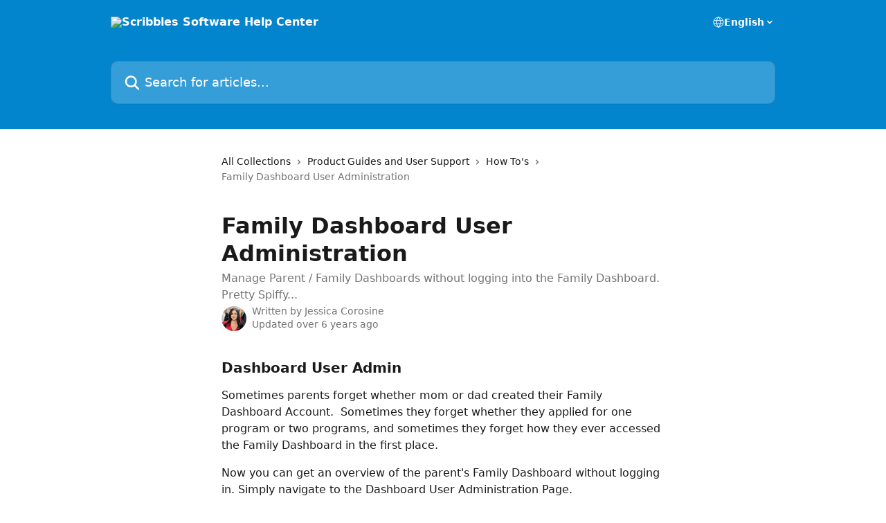

--- FILE ---
content_type: text/html; charset=utf-8
request_url: https://whatsnew.scribsoft.com/en/articles/2715598-family-dashboard-user-administration
body_size: 13981
content:
<!DOCTYPE html><html lang="en"><head><meta charSet="utf-8" data-next-head=""/><title data-next-head="">Family Dashboard User Administration | Scribbles Software Help Center</title><meta property="og:title" content="Family Dashboard User Administration | Scribbles Software Help Center" data-next-head=""/><meta name="twitter:title" content="Family Dashboard User Administration | Scribbles Software Help Center" data-next-head=""/><meta property="og:description" content="Manage Parent / Family Dashboards without logging into the Family Dashboard.   Pretty Spiffy..." data-next-head=""/><meta name="twitter:description" content="Manage Parent / Family Dashboards without logging into the Family Dashboard.   Pretty Spiffy..." data-next-head=""/><meta name="description" content="Manage Parent / Family Dashboards without logging into the Family Dashboard.   Pretty Spiffy..." data-next-head=""/><meta property="og:type" content="article" data-next-head=""/><meta name="robots" content="all" data-next-head=""/><meta name="viewport" content="width=device-width, initial-scale=1" data-next-head=""/><link href="https://static.intercomassets.com/assets/educate/educate-favicon-64x64-at-2x-52016a3500a250d0b118c0a04ddd13b1a7364a27759483536dd1940bccdefc20.png" rel="icon" data-next-head=""/><link rel="canonical" href="https://whatsnew.scribsoft.com/en/articles/2715598-family-dashboard-user-administration" data-next-head=""/><link rel="alternate" href="https://whatsnew.scribsoft.com/en/articles/2715598-family-dashboard-user-administration" hrefLang="en" data-next-head=""/><link rel="alternate" href="https://whatsnew.scribsoft.com/en/articles/2715598-family-dashboard-user-administration" hrefLang="x-default" data-next-head=""/><link nonce="11MUp0ALv9x6E7BA26TUe3jPXZOeX2uZLkF64unOmAs=" rel="preload" href="https://static.intercomassets.com/_next/static/css/3141721a1e975790.css" as="style"/><link nonce="11MUp0ALv9x6E7BA26TUe3jPXZOeX2uZLkF64unOmAs=" rel="stylesheet" href="https://static.intercomassets.com/_next/static/css/3141721a1e975790.css" data-n-g=""/><noscript data-n-css="11MUp0ALv9x6E7BA26TUe3jPXZOeX2uZLkF64unOmAs="></noscript><script defer="" nonce="11MUp0ALv9x6E7BA26TUe3jPXZOeX2uZLkF64unOmAs=" nomodule="" src="https://static.intercomassets.com/_next/static/chunks/polyfills-42372ed130431b0a.js"></script><script defer="" src="https://static.intercomassets.com/_next/static/chunks/7506.a4d4b38169fb1abb.js" nonce="11MUp0ALv9x6E7BA26TUe3jPXZOeX2uZLkF64unOmAs="></script><script src="https://static.intercomassets.com/_next/static/chunks/webpack-d3c2ad680b6bebc6.js" nonce="11MUp0ALv9x6E7BA26TUe3jPXZOeX2uZLkF64unOmAs=" defer=""></script><script src="https://static.intercomassets.com/_next/static/chunks/framework-1f1b8d38c1d86c61.js" nonce="11MUp0ALv9x6E7BA26TUe3jPXZOeX2uZLkF64unOmAs=" defer=""></script><script src="https://static.intercomassets.com/_next/static/chunks/main-e24faf3b633b0eb4.js" nonce="11MUp0ALv9x6E7BA26TUe3jPXZOeX2uZLkF64unOmAs=" defer=""></script><script src="https://static.intercomassets.com/_next/static/chunks/pages/_app-4836a2a3e79a3766.js" nonce="11MUp0ALv9x6E7BA26TUe3jPXZOeX2uZLkF64unOmAs=" defer=""></script><script src="https://static.intercomassets.com/_next/static/chunks/d0502abb-aa607f45f5026044.js" nonce="11MUp0ALv9x6E7BA26TUe3jPXZOeX2uZLkF64unOmAs=" defer=""></script><script src="https://static.intercomassets.com/_next/static/chunks/6190-ef428f6633b5a03f.js" nonce="11MUp0ALv9x6E7BA26TUe3jPXZOeX2uZLkF64unOmAs=" defer=""></script><script src="https://static.intercomassets.com/_next/static/chunks/5729-6d79ddfe1353a77c.js" nonce="11MUp0ALv9x6E7BA26TUe3jPXZOeX2uZLkF64unOmAs=" defer=""></script><script src="https://static.intercomassets.com/_next/static/chunks/2384-242e4a028ba58b01.js" nonce="11MUp0ALv9x6E7BA26TUe3jPXZOeX2uZLkF64unOmAs=" defer=""></script><script src="https://static.intercomassets.com/_next/static/chunks/4835-9db7cd232aae5617.js" nonce="11MUp0ALv9x6E7BA26TUe3jPXZOeX2uZLkF64unOmAs=" defer=""></script><script src="https://static.intercomassets.com/_next/static/chunks/2735-6fafbb9ff4abfca1.js" nonce="11MUp0ALv9x6E7BA26TUe3jPXZOeX2uZLkF64unOmAs=" defer=""></script><script src="https://static.intercomassets.com/_next/static/chunks/pages/%5BhelpCenterIdentifier%5D/%5Blocale%5D/articles/%5BarticleSlug%5D-0426bb822f2fd459.js" nonce="11MUp0ALv9x6E7BA26TUe3jPXZOeX2uZLkF64unOmAs=" defer=""></script><script src="https://static.intercomassets.com/_next/static/-CWjWTQvdPb6SB3S45uLC/_buildManifest.js" nonce="11MUp0ALv9x6E7BA26TUe3jPXZOeX2uZLkF64unOmAs=" defer=""></script><script src="https://static.intercomassets.com/_next/static/-CWjWTQvdPb6SB3S45uLC/_ssgManifest.js" nonce="11MUp0ALv9x6E7BA26TUe3jPXZOeX2uZLkF64unOmAs=" defer=""></script><meta name="sentry-trace" content="e4bfa5a5910994fb4491e06242239d2f-3e508896080b029e-0"/><meta name="baggage" content="sentry-environment=production,sentry-release=615059e7e8857b6056b131991cc50aec3a9a766c,sentry-public_key=187f842308a64dea9f1f64d4b1b9c298,sentry-trace_id=e4bfa5a5910994fb4491e06242239d2f,sentry-org_id=2129,sentry-sampled=false,sentry-sample_rand=0.04761227422781045,sentry-sample_rate=0"/><style id="__jsx-3101402616">:root{--body-bg: rgb(255, 255, 255);
--body-image: none;
--body-bg-rgb: 255, 255, 255;
--body-border: rgb(230, 230, 230);
--body-primary-color: #1a1a1a;
--body-secondary-color: #737373;
--body-reaction-bg: rgb(242, 242, 242);
--body-reaction-text-color: rgb(64, 64, 64);
--body-toc-active-border: #737373;
--body-toc-inactive-border: #f2f2f2;
--body-toc-inactive-color: #737373;
--body-toc-active-font-weight: 400;
--body-table-border: rgb(204, 204, 204);
--body-color: hsl(0, 0%, 0%);
--footer-bg: rgb(255, 255, 255);
--footer-image: none;
--footer-border: rgb(230, 230, 230);
--footer-color: hsl(211, 10%, 61%);
--header-bg: rgb(3, 133, 205);
--header-image: url(https://downloads.intercomcdn.com/i/o/114957/9761c0a7636c161bcd8ec136/29eef187f82b4c016b8f9d704493afe6.png);
--header-color: hsl(0, 0%, 100%);
--collection-card-bg: rgb(255, 255, 255);
--collection-card-image: none;
--collection-card-color: hsl(201, 97%, 41%);
--card-bg: rgb(255, 255, 255);
--card-border-color: rgb(230, 230, 230);
--card-border-inner-radius: 6px;
--card-border-radius: 8px;
--card-shadow: 0 1px 2px 0 rgb(0 0 0 / 0.05);
--search-bar-border-radius: 10px;
--search-bar-width: 100%;
--ticket-blue-bg-color: #dce1f9;
--ticket-blue-text-color: #334bfa;
--ticket-green-bg-color: #d7efdc;
--ticket-green-text-color: #0f7134;
--ticket-orange-bg-color: #ffebdb;
--ticket-orange-text-color: #b24d00;
--ticket-red-bg-color: #ffdbdb;
--ticket-red-text-color: #df2020;
--header-height: 245px;
--header-subheader-background-color: ;
--header-subheader-font-color: ;
--content-block-color: hsl(0, 0%, 0%);
--content-block-button-color: hsl(0, 0%, 0%);
--content-block-button-radius: nullpx;
--primary-color: hsl(201, 97%, 41%);
--primary-color-alpha-10: hsla(201, 97%, 41%, 0.1);
--primary-color-alpha-60: hsla(201, 97%, 41%, 0.6);
--text-on-primary-color: #1a1a1a}</style><style id="__jsx-1611979459">:root{--font-family-primary: system-ui, "Segoe UI", "Roboto", "Helvetica", "Arial", sans-serif, "Apple Color Emoji", "Segoe UI Emoji", "Segoe UI Symbol"}</style><style id="__jsx-2466147061">:root{--font-family-secondary: system-ui, "Segoe UI", "Roboto", "Helvetica", "Arial", sans-serif, "Apple Color Emoji", "Segoe UI Emoji", "Segoe UI Symbol"}</style><style id="__jsx-cf6f0ea00fa5c760">.fade-background.jsx-cf6f0ea00fa5c760{background:radial-gradient(333.38%100%at 50%0%,rgba(var(--body-bg-rgb),0)0%,rgba(var(--body-bg-rgb),.00925356)11.67%,rgba(var(--body-bg-rgb),.0337355)21.17%,rgba(var(--body-bg-rgb),.0718242)28.85%,rgba(var(--body-bg-rgb),.121898)35.03%,rgba(var(--body-bg-rgb),.182336)40.05%,rgba(var(--body-bg-rgb),.251516)44.25%,rgba(var(--body-bg-rgb),.327818)47.96%,rgba(var(--body-bg-rgb),.409618)51.51%,rgba(var(--body-bg-rgb),.495297)55.23%,rgba(var(--body-bg-rgb),.583232)59.47%,rgba(var(--body-bg-rgb),.671801)64.55%,rgba(var(--body-bg-rgb),.759385)70.81%,rgba(var(--body-bg-rgb),.84436)78.58%,rgba(var(--body-bg-rgb),.9551)88.2%,rgba(var(--body-bg-rgb),1)100%),var(--header-image),var(--header-bg);background-size:cover;background-position-x:center}</style><style id="__jsx-4bed0c08ce36899e">.article_body a:not(.intercom-h2b-button){color:var(--primary-color)}article a.intercom-h2b-button{background-color:var(--primary-color);border:0}.zendesk-article table{overflow-x:scroll!important;display:block!important;height:auto!important}.intercom-interblocks-unordered-nested-list ul,.intercom-interblocks-ordered-nested-list ol{margin-top:16px;margin-bottom:16px}.intercom-interblocks-unordered-nested-list ul .intercom-interblocks-unordered-nested-list ul,.intercom-interblocks-unordered-nested-list ul .intercom-interblocks-ordered-nested-list ol,.intercom-interblocks-ordered-nested-list ol .intercom-interblocks-ordered-nested-list ol,.intercom-interblocks-ordered-nested-list ol .intercom-interblocks-unordered-nested-list ul{margin-top:0;margin-bottom:0}.intercom-interblocks-image a:focus{outline-offset:3px}</style></head><body><div id="__next"><div dir="ltr" class="h-full w-full"><a href="#main-content" class="sr-only font-bold text-header-color focus:not-sr-only focus:absolute focus:left-4 focus:top-4 focus:z-50" aria-roledescription="Link, Press control-option-right-arrow to exit">Skip to main content</a><main class="header__lite"><header id="header" data-testid="header" class="jsx-cf6f0ea00fa5c760 flex flex-col text-header-color"><div class="jsx-cf6f0ea00fa5c760 relative flex grow flex-col mb-9 bg-header-bg bg-header-image bg-cover bg-center pb-9"><div id="sr-announcement" aria-live="polite" class="jsx-cf6f0ea00fa5c760 sr-only"></div><div class="jsx-cf6f0ea00fa5c760 flex h-full flex-col items-center marker:shrink-0"><section class="relative flex w-full flex-col mb-6 pb-6"><div class="header__meta_wrapper flex justify-center px-5 pt-6 leading-none sm:px-10"><div class="flex items-center w-240" data-testid="subheader-container"><div class="mo__body header__site_name"><div class="header__logo"><a href="/en/"><img src="https://downloads.intercomcdn.com/i/o/291978/d521fc3c8588438bf259bdb2/69539db7781dcff6c7b99fb993da6ca7.png" height="257" alt="Scribbles Software Help Center"/></a></div></div><div><div class="flex items-center font-semibold"><div class="flex items-center md:hidden" data-testid="small-screen-children"><button class="flex items-center border-none bg-transparent px-1.5" data-testid="hamburger-menu-button" aria-label="Open menu"><svg width="24" height="24" viewBox="0 0 16 16" xmlns="http://www.w3.org/2000/svg" class="fill-current"><path d="M1.86861 2C1.38889 2 1 2.3806 1 2.85008C1 3.31957 1.38889 3.70017 1.86861 3.70017H14.1314C14.6111 3.70017 15 3.31957 15 2.85008C15 2.3806 14.6111 2 14.1314 2H1.86861Z"></path><path d="M1 8C1 7.53051 1.38889 7.14992 1.86861 7.14992H14.1314C14.6111 7.14992 15 7.53051 15 8C15 8.46949 14.6111 8.85008 14.1314 8.85008H1.86861C1.38889 8.85008 1 8.46949 1 8Z"></path><path d="M1 13.1499C1 12.6804 1.38889 12.2998 1.86861 12.2998H14.1314C14.6111 12.2998 15 12.6804 15 13.1499C15 13.6194 14.6111 14 14.1314 14H1.86861C1.38889 14 1 13.6194 1 13.1499Z"></path></svg></button><div class="fixed right-0 top-0 z-50 h-full w-full hidden" data-testid="hamburger-menu"><div class="flex h-full w-full justify-end bg-black bg-opacity-30"><div class="flex h-fit w-full flex-col bg-white opacity-100 sm:h-full sm:w-1/2"><button class="text-body-font flex items-center self-end border-none bg-transparent pr-6 pt-6" data-testid="hamburger-menu-close-button" aria-label="Close menu"><svg width="24" height="24" viewBox="0 0 16 16" xmlns="http://www.w3.org/2000/svg"><path d="M3.5097 3.5097C3.84165 3.17776 4.37984 3.17776 4.71178 3.5097L7.99983 6.79775L11.2879 3.5097C11.6198 3.17776 12.158 3.17776 12.49 3.5097C12.8219 3.84165 12.8219 4.37984 12.49 4.71178L9.20191 7.99983L12.49 11.2879C12.8219 11.6198 12.8219 12.158 12.49 12.49C12.158 12.8219 11.6198 12.8219 11.2879 12.49L7.99983 9.20191L4.71178 12.49C4.37984 12.8219 3.84165 12.8219 3.5097 12.49C3.17776 12.158 3.17776 11.6198 3.5097 11.2879L6.79775 7.99983L3.5097 4.71178C3.17776 4.37984 3.17776 3.84165 3.5097 3.5097Z"></path></svg></button><nav class="flex flex-col pl-4 text-black"><div class="relative cursor-pointer has-[:focus]:outline"><select class="peer absolute z-10 block h-6 w-full cursor-pointer opacity-0 md:text-base" aria-label="Change language" id="language-selector"><option value="/en/articles/2715598-family-dashboard-user-administration" class="text-black" selected="">English</option></select><div class="mb-10 ml-5 flex items-center gap-1 text-md hover:opacity-80 peer-hover:opacity-80 md:m-0 md:ml-3 md:text-base" aria-hidden="true"><svg id="locale-picker-globe" width="16" height="16" viewBox="0 0 16 16" fill="none" xmlns="http://www.w3.org/2000/svg" class="shrink-0" aria-hidden="true"><path d="M8 15C11.866 15 15 11.866 15 8C15 4.13401 11.866 1 8 1C4.13401 1 1 4.13401 1 8C1 11.866 4.13401 15 8 15Z" stroke="currentColor" stroke-linecap="round" stroke-linejoin="round"></path><path d="M8 15C9.39949 15 10.534 11.866 10.534 8C10.534 4.13401 9.39949 1 8 1C6.60051 1 5.466 4.13401 5.466 8C5.466 11.866 6.60051 15 8 15Z" stroke="currentColor" stroke-linecap="round" stroke-linejoin="round"></path><path d="M1.448 5.75989H14.524" stroke="currentColor" stroke-linecap="round" stroke-linejoin="round"></path><path d="M1.448 10.2402H14.524" stroke="currentColor" stroke-linecap="round" stroke-linejoin="round"></path></svg>English<svg id="locale-picker-arrow" width="16" height="16" viewBox="0 0 16 16" fill="none" xmlns="http://www.w3.org/2000/svg" class="shrink-0" aria-hidden="true"><path d="M5 6.5L8.00093 9.5L11 6.50187" stroke="currentColor" stroke-width="1.5" stroke-linecap="round" stroke-linejoin="round"></path></svg></div></div></nav></div></div></div></div><nav class="hidden items-center md:flex" data-testid="large-screen-children"><div class="relative cursor-pointer has-[:focus]:outline"><select class="peer absolute z-10 block h-6 w-full cursor-pointer opacity-0 md:text-base" aria-label="Change language" id="language-selector"><option value="/en/articles/2715598-family-dashboard-user-administration" class="text-black" selected="">English</option></select><div class="mb-10 ml-5 flex items-center gap-1 text-md hover:opacity-80 peer-hover:opacity-80 md:m-0 md:ml-3 md:text-base" aria-hidden="true"><svg id="locale-picker-globe" width="16" height="16" viewBox="0 0 16 16" fill="none" xmlns="http://www.w3.org/2000/svg" class="shrink-0" aria-hidden="true"><path d="M8 15C11.866 15 15 11.866 15 8C15 4.13401 11.866 1 8 1C4.13401 1 1 4.13401 1 8C1 11.866 4.13401 15 8 15Z" stroke="currentColor" stroke-linecap="round" stroke-linejoin="round"></path><path d="M8 15C9.39949 15 10.534 11.866 10.534 8C10.534 4.13401 9.39949 1 8 1C6.60051 1 5.466 4.13401 5.466 8C5.466 11.866 6.60051 15 8 15Z" stroke="currentColor" stroke-linecap="round" stroke-linejoin="round"></path><path d="M1.448 5.75989H14.524" stroke="currentColor" stroke-linecap="round" stroke-linejoin="round"></path><path d="M1.448 10.2402H14.524" stroke="currentColor" stroke-linecap="round" stroke-linejoin="round"></path></svg>English<svg id="locale-picker-arrow" width="16" height="16" viewBox="0 0 16 16" fill="none" xmlns="http://www.w3.org/2000/svg" class="shrink-0" aria-hidden="true"><path d="M5 6.5L8.00093 9.5L11 6.50187" stroke="currentColor" stroke-width="1.5" stroke-linecap="round" stroke-linejoin="round"></path></svg></div></div></nav></div></div></div></div></section><section class="relative mx-5 flex h-full w-full flex-col items-center px-5 sm:px-10"><div class="flex h-full max-w-full flex-col w-240" data-testid="main-header-container"><div id="search-bar" class="relative w-full"><form action="/en/" autoComplete="off"><div class="flex w-full flex-col"><div class="relative flex w-full sm:w-search-bar"><label for="search-input" class="sr-only">Search for articles...</label><input id="search-input" type="text" autoComplete="off" class="peer w-full rounded-search-bar border border-black-alpha-8 bg-white-alpha-20 p-4 ps-12 font-secondary text-lg text-header-color shadow-search-bar outline-none transition ease-linear placeholder:text-header-color hover:bg-white-alpha-27 hover:shadow-search-bar-hover focus:border-transparent focus:bg-white focus:text-black-10 focus:shadow-search-bar-focused placeholder:focus:text-black-45" placeholder="Search for articles..." name="q" aria-label="Search for articles..." value=""/><div class="absolute inset-y-0 start-0 flex items-center fill-header-color peer-focus-visible:fill-black-45 pointer-events-none ps-5"><svg width="22" height="21" viewBox="0 0 22 21" xmlns="http://www.w3.org/2000/svg" class="fill-inherit" aria-hidden="true"><path fill-rule="evenodd" clip-rule="evenodd" d="M3.27485 8.7001C3.27485 5.42781 5.92757 2.7751 9.19985 2.7751C12.4721 2.7751 15.1249 5.42781 15.1249 8.7001C15.1249 11.9724 12.4721 14.6251 9.19985 14.6251C5.92757 14.6251 3.27485 11.9724 3.27485 8.7001ZM9.19985 0.225098C4.51924 0.225098 0.724854 4.01948 0.724854 8.7001C0.724854 13.3807 4.51924 17.1751 9.19985 17.1751C11.0802 17.1751 12.8176 16.5627 14.2234 15.5265L19.0981 20.4013C19.5961 20.8992 20.4033 20.8992 20.9013 20.4013C21.3992 19.9033 21.3992 19.0961 20.9013 18.5981L16.0264 13.7233C17.0625 12.3176 17.6749 10.5804 17.6749 8.7001C17.6749 4.01948 13.8805 0.225098 9.19985 0.225098Z"></path></svg></div></div></div></form></div></div></section></div></div></header><div class="z-1 flex shrink-0 grow basis-auto justify-center px-5 sm:px-10"><section data-testid="main-content" id="main-content" class="max-w-full w-240"><section data-testid="article-section" class="section section__article"><div class="justify-center flex"><div class="relative z-3 w-full lg:max-w-160 "><div class="flex pb-6 max-md:pb-2 lg:max-w-160"><div tabindex="-1" class="focus:outline-none"><div class="flex flex-wrap items-baseline pb-4 text-base" tabindex="0" role="navigation" aria-label="Breadcrumb"><a href="/en/" class="pr-2 text-body-primary-color no-underline hover:text-body-secondary-color">All Collections</a><div class="pr-2" aria-hidden="true"><svg width="6" height="10" viewBox="0 0 6 10" class="block h-2 w-2 fill-body-secondary-color rtl:rotate-180" xmlns="http://www.w3.org/2000/svg"><path fill-rule="evenodd" clip-rule="evenodd" d="M0.648862 0.898862C0.316916 1.23081 0.316916 1.769 0.648862 2.10094L3.54782 4.9999L0.648862 7.89886C0.316916 8.23081 0.316917 8.769 0.648862 9.10094C0.980808 9.43289 1.519 9.43289 1.85094 9.10094L5.35094 5.60094C5.68289 5.269 5.68289 4.73081 5.35094 4.39886L1.85094 0.898862C1.519 0.566916 0.980807 0.566916 0.648862 0.898862Z"></path></svg></div><a href="https://whatsnew.scribsoft.com/en/collections/3229312-product-guides-and-user-support" class="pr-2 text-body-primary-color no-underline hover:text-body-secondary-color" data-testid="breadcrumb-0">Product Guides and User Support</a><div class="pr-2" aria-hidden="true"><svg width="6" height="10" viewBox="0 0 6 10" class="block h-2 w-2 fill-body-secondary-color rtl:rotate-180" xmlns="http://www.w3.org/2000/svg"><path fill-rule="evenodd" clip-rule="evenodd" d="M0.648862 0.898862C0.316916 1.23081 0.316916 1.769 0.648862 2.10094L3.54782 4.9999L0.648862 7.89886C0.316916 8.23081 0.316917 8.769 0.648862 9.10094C0.980808 9.43289 1.519 9.43289 1.85094 9.10094L5.35094 5.60094C5.68289 5.269 5.68289 4.73081 5.35094 4.39886L1.85094 0.898862C1.519 0.566916 0.980807 0.566916 0.648862 0.898862Z"></path></svg></div><a href="https://whatsnew.scribsoft.com/en/collections/3229325-how-to-s" class="pr-2 text-body-primary-color no-underline hover:text-body-secondary-color" data-testid="breadcrumb-1">How To&#x27;s</a><div class="pr-2" aria-hidden="true"><svg width="6" height="10" viewBox="0 0 6 10" class="block h-2 w-2 fill-body-secondary-color rtl:rotate-180" xmlns="http://www.w3.org/2000/svg"><path fill-rule="evenodd" clip-rule="evenodd" d="M0.648862 0.898862C0.316916 1.23081 0.316916 1.769 0.648862 2.10094L3.54782 4.9999L0.648862 7.89886C0.316916 8.23081 0.316917 8.769 0.648862 9.10094C0.980808 9.43289 1.519 9.43289 1.85094 9.10094L5.35094 5.60094C5.68289 5.269 5.68289 4.73081 5.35094 4.39886L1.85094 0.898862C1.519 0.566916 0.980807 0.566916 0.648862 0.898862Z"></path></svg></div><div class="text-body-secondary-color">Family Dashboard User Administration</div></div></div></div><div class=""><div class="article intercom-force-break"><div class="mb-10 max-lg:mb-6"><div class="flex flex-col gap-4"><div class="flex flex-col"><h1 class="mb-1 font-primary text-2xl font-bold leading-10 text-body-primary-color">Family Dashboard User Administration</h1><div class="text-md font-normal leading-normal text-body-secondary-color"><p>Manage Parent / Family Dashboards without logging into the Family Dashboard.   Pretty Spiffy...</p></div></div><div class="avatar"><div class="avatar__photo"><img width="24" height="24" src="https://static.intercomassets.com/avatars/5391998/square_128/IMG_4043-1711655805.jpg" alt="Jessica Corosine avatar" class="inline-flex items-center justify-center rounded-full bg-primary text-lg font-bold leading-6 text-primary-text shadow-solid-2 shadow-body-bg [&amp;:nth-child(n+2)]:hidden lg:[&amp;:nth-child(n+2)]:inline-flex h-8 w-8 sm:h-9 sm:w-9"/></div><div class="avatar__info -mt-0.5 text-base"><span class="text-body-secondary-color"><div>Written by <span>Jessica Corosine</span></div> <!-- -->Updated over 6 years ago</span></div></div></div></div><div class="jsx-4bed0c08ce36899e "><div class="jsx-4bed0c08ce36899e article_body"><article class="jsx-4bed0c08ce36899e "><div class="intercom-interblocks-subheading intercom-interblocks-align-left"><h2 id="dashboard-user-admin">Dashboard User Admin</h2></div><div class="intercom-interblocks-paragraph intercom-interblocks-align-left"><p>Sometimes parents forget whether mom or dad created their Family Dashboard Account.  Sometimes they forget whether they applied for one program or two programs, and sometimes they forget how they ever accessed the Family Dashboard in the first place.</p></div><div class="intercom-interblocks-paragraph intercom-interblocks-align-left"><p>Now you can get an overview of the parent&#x27;s Family Dashboard without logging in. Simply navigate to the Dashboard User Administration Page.</p></div><div class="intercom-interblocks-image intercom-interblocks-align-left"><a href="https://downloads.intercomcdn.com/i/o/102147699/6003bff50efcd4fb32cad8ad/dashboard-admin-1.png?expires=1769247900&amp;signature=4a58bbff46e29baeebeb8e4e044ec32c7da3555b4c4dac1d1c9ab2fdc476c5d5&amp;req=dSAlF815m4hWFb4f3HP0gJDoKtzM0CwylvvppFczeeEElJ5e%2Bw9n4fIUy%2FbC%0AG0UnRJwRXij7aqvA%2BQ%3D%3D%0A" target="_blank" rel="noreferrer nofollow noopener"><img src="https://downloads.intercomcdn.com/i/o/102147699/6003bff50efcd4fb32cad8ad/dashboard-admin-1.png?expires=1769247900&amp;signature=4a58bbff46e29baeebeb8e4e044ec32c7da3555b4c4dac1d1c9ab2fdc476c5d5&amp;req=dSAlF815m4hWFb4f3HP0gJDoKtzM0CwylvvppFczeeEElJ5e%2Bw9n4fIUy%2FbC%0AG0UnRJwRXij7aqvA%2BQ%3D%3D%0A" width="1308" height="1052"/></a></div><div class="intercom-interblocks-subheading intercom-interblocks-align-left"><h2 id="search-for-dashboard-users">Search for Dashboard Users</h2></div><div class="intercom-interblocks-paragraph intercom-interblocks-align-left"><p>You can also search for Dashboard Users by selecting the &#x27;Search&#x27; icon and entering in the Parents First Name, Last Name, or Email (you can use partials names for those hard to spell names and email addresses). </p></div><div class="intercom-interblocks-image intercom-interblocks-align-left"><a href="https://downloads.intercomcdn.com/i/o/102148551/4b8efd5d30b9be4657640ecf/dashboard-admin-2.png?expires=1769247900&amp;signature=a07135863e886625ab87a76107684d6225a6a5956ceb0b92f89a29f7cac11c87&amp;req=dSAlF812mIReFb4f3HP0gFnnYysK48d5aePMVAhfEqVkh0zKGJfldSSK%2Bj98%0ABnTuMaTjDEB2zjYDGA%3D%3D%0A" target="_blank" rel="noreferrer nofollow noopener"><img src="https://downloads.intercomcdn.com/i/o/102148551/4b8efd5d30b9be4657640ecf/dashboard-admin-2.png?expires=1769247900&amp;signature=a07135863e886625ab87a76107684d6225a6a5956ceb0b92f89a29f7cac11c87&amp;req=dSAlF812mIReFb4f3HP0gFnnYysK48d5aePMVAhfEqVkh0zKGJfldSSK%2Bj98%0ABnTuMaTjDEB2zjYDGA%3D%3D%0A" width="1306" height="1052"/></a></div><div class="intercom-interblocks-subheading intercom-interblocks-align-left"><h2 id="display-dashboard-user-details">Display Dashboard User Details</h2></div><div class="intercom-interblocks-paragraph intercom-interblocks-align-left"><p>Look at an overview of any Dashboard Users Account by selecting the blue checkmark or the email address.  You can see which students are assigned to the account, what the current grade and next grade is for each student.  You can view all parent contact information, and check the last time they updated their Account information.</p></div><div class="intercom-interblocks-image intercom-interblocks-align-left"><a href="https://downloads.intercomcdn.com/i/o/102148590/724a4169028d2b77b725eac9/dashboard-admin-3.png?expires=1769247900&amp;signature=567c9ad4ebeb837ffd78a370a76bb47401f519acd24cb24c07b2ffa18e34c931&amp;req=dSAlF812mIhfFb4f3HP0gBQ6yWppFb%2FvPWQiKgrCA5oA0HXJ2ioCunKxH%2Fe3%0AQqXp%2B8SoMq%2FW7URDfA%3D%3D%0A" target="_blank" rel="noreferrer nofollow noopener"><img src="https://downloads.intercomcdn.com/i/o/102148590/724a4169028d2b77b725eac9/dashboard-admin-3.png?expires=1769247900&amp;signature=567c9ad4ebeb837ffd78a370a76bb47401f519acd24cb24c07b2ffa18e34c931&amp;req=dSAlF812mIhfFb4f3HP0gBQ6yWppFb%2FvPWQiKgrCA5oA0HXJ2ioCunKxH%2Fe3%0AQqXp%2B8SoMq%2FW7URDfA%3D%3D%0A" width="1306" height="1052"/></a></div><div class="intercom-interblocks-subheading intercom-interblocks-align-left"><h2 id="temporary-access">Temporary Access</h2></div><div class="intercom-interblocks-paragraph intercom-interblocks-align-left"><p> As always, you can assign a temporary, single-use password to the Family Dashboard Account so that you, as the processor, can assist with managing the Family Dashboard Account.  Simply select the magnifying glass next to the email address and use the temporary access.  </p></div><div class="intercom-interblocks-paragraph intercom-interblocks-align-center"><p><b><i>[Available to Administrators, or Central Office Access Only]</i></b></p></div><div class="intercom-interblocks-image intercom-interblocks-align-left"><a href="https://downloads.intercomcdn.com/i/o/102149513/76b18e562ff23b5eff740051/dashboard-admin-4.png?expires=1769247900&amp;signature=23db922c7e943286279b26edaf4a5fd10b1a4a53215f558e4dc2fbc981e23c9b&amp;req=dSAlF813mIBcFb4f3HP0gOIxXWf5kZi11ff8OlMzK0KqP%2Fwagsn5Qq8h%2BcNH%0A3q8IHmX5SV587c4H9w%3D%3D%0A" target="_blank" rel="noreferrer nofollow noopener"><img src="https://downloads.intercomcdn.com/i/o/102149513/76b18e562ff23b5eff740051/dashboard-admin-4.png?expires=1769247900&amp;signature=23db922c7e943286279b26edaf4a5fd10b1a4a53215f558e4dc2fbc981e23c9b&amp;req=dSAlF813mIBcFb4f3HP0gOIxXWf5kZi11ff8OlMzK0KqP%2Fwagsn5Qq8h%2BcNH%0A3q8IHmX5SV587c4H9w%3D%3D%0A" width="1306" height="1052"/></a></div><div class="intercom-interblocks-paragraph intercom-interblocks-align-left"><p>Spiffy indeed!  Maybe even &quot;the bee&#x27;s knees&quot;.  We hope you agree.  We will keep working to improve.</p></div><div class="intercom-interblocks-subheading intercom-interblocks-align-left"><h2 id="browser-support">Browser Support</h2></div><div class="intercom-interblocks-paragraph intercom-interblocks-align-left"><p>Fully tested across all modern browsers.  <br/>​<br/>Help us solve the problems that face K-12.  Let&#x27;s brainstorm together.<br/>We love ideas and appreciate you! </p></div><div class="intercom-interblocks-paragraph intercom-interblocks-align-left"><p> </p></div><div class="intercom-interblocks-paragraph intercom-interblocks-align-left"><p> </p></div><div class="intercom-interblocks-paragraph intercom-interblocks-align-left"><p> </p></div><div class="intercom-interblocks-paragraph intercom-interblocks-align-left"><p> </p></div></article></div></div></div></div><div class="intercom-reaction-picker -mb-4 -ml-4 -mr-4 mt-6 rounded-card sm:-mb-2 sm:-ml-1 sm:-mr-1 sm:mt-8" role="group" aria-label="feedback form"><div class="intercom-reaction-prompt">Did this answer your question?</div><div class="intercom-reactions-container"><button class="intercom-reaction" aria-label="Disappointed Reaction" tabindex="0" data-reaction-text="disappointed" aria-pressed="false"><span title="Disappointed">😞</span></button><button class="intercom-reaction" aria-label="Neutral Reaction" tabindex="0" data-reaction-text="neutral" aria-pressed="false"><span title="Neutral">😐</span></button><button class="intercom-reaction" aria-label="Smiley Reaction" tabindex="0" data-reaction-text="smiley" aria-pressed="false"><span title="Smiley">😃</span></button></div></div></div></div></section></section></div><footer id="footer" class="mt-24 shrink-0 bg-footer-bg px-0 py-12 text-left text-base text-footer-color"><div class="shrink-0 grow basis-auto px-5 sm:px-10"><div class="mx-auto max-w-240 sm:w-auto"><div><div class="text-center" data-testid="simple-footer-layout"><div class="align-middle text-lg text-footer-color"><a class="no-underline" href="/en/"><img data-testid="logo-img" src="https://downloads.intercomcdn.com/i/o/291978/d521fc3c8588438bf259bdb2/69539db7781dcff6c7b99fb993da6ca7.png" alt="Scribbles Software Help Center" class="max-h-8 contrast-80 inline"/></a></div><div class="mt-10" data-testid="simple-footer-links"><div class="flex flex-row justify-center"><span><ul data-testid="custom-links" class="mb-4 p-0" id="custom-links"><li class="mx-3 inline-block list-none"><a target="_blank" href="mailto:support@scribsoft.com" rel="nofollow noreferrer noopener" data-testid="footer-custom-link-0" class="no-underline">Support</a></li><li class="mx-3 inline-block list-none"><a target="_blank" href="http://www.scribsoft.com/compliance.html" rel="nofollow noreferrer noopener" data-testid="footer-custom-link-1" class="no-underline">Compliance</a></li><li class="mx-3 inline-block list-none"><a target="_blank" href="http://www.scribsoft.com/contact.html" rel="nofollow noreferrer noopener" data-testid="footer-custom-link-2" class="no-underline">Contact</a></li></ul></span></div></div><div class="mt-10 flex justify-center"><div class="flex items-center text-sm" data-testid="intercom-advert-branding"><svg width="14" height="14" viewBox="0 0 16 16" fill="none" xmlns="http://www.w3.org/2000/svg"><title>Intercom</title><g clip-path="url(#clip0_1870_86937)"><path d="M14 0H2C0.895 0 0 0.895 0 2V14C0 15.105 0.895 16 2 16H14C15.105 16 16 15.105 16 14V2C16 0.895 15.105 0 14 0ZM10.133 3.02C10.133 2.727 10.373 2.49 10.667 2.49C10.961 2.49 11.2 2.727 11.2 3.02V10.134C11.2 10.428 10.96 10.667 10.667 10.667C10.372 10.667 10.133 10.427 10.133 10.134V3.02ZM7.467 2.672C7.467 2.375 7.705 2.132 8 2.132C8.294 2.132 8.533 2.375 8.533 2.672V10.484C8.533 10.781 8.293 11.022 8 11.022C7.705 11.022 7.467 10.782 7.467 10.484V2.672ZM4.8 3.022C4.8 2.727 5.04 2.489 5.333 2.489C5.628 2.489 5.867 2.726 5.867 3.019V10.133C5.867 10.427 5.627 10.666 5.333 10.666C5.039 10.666 4.8 10.426 4.8 10.133V3.02V3.022ZM2.133 4.088C2.133 3.792 2.373 3.554 2.667 3.554C2.961 3.554 3.2 3.792 3.2 4.087V8.887C3.2 9.18 2.96 9.419 2.667 9.419C2.372 9.419 2.133 9.179 2.133 8.886V4.086V4.088ZM13.68 12.136C13.598 12.206 11.622 13.866 8 13.866C4.378 13.866 2.402 12.206 2.32 12.136C2.096 11.946 2.07 11.608 2.262 11.384C2.452 11.161 2.789 11.134 3.012 11.324C3.044 11.355 4.808 12.8 8 12.8C11.232 12.8 12.97 11.343 12.986 11.328C13.209 11.138 13.546 11.163 13.738 11.386C13.93 11.61 13.904 11.946 13.68 12.138V12.136ZM13.867 8.886C13.867 9.181 13.627 9.42 13.333 9.42C13.039 9.42 12.8 9.18 12.8 8.887V4.087C12.8 3.791 13.04 3.553 13.333 3.553C13.628 3.553 13.867 3.791 13.867 4.086V8.886Z" class="fill-current"></path></g><defs><clipPath id="clip0_1870_86937"><rect width="16" height="16" fill="none"></rect></clipPath></defs></svg><a href="https://www.intercom.com/intercom-link?company=Scribbles+Software&amp;solution=customer-support&amp;utm_campaign=intercom-link&amp;utm_content=We+run+on+Intercom&amp;utm_medium=help-center&amp;utm_referrer=https%3A%2F%2Fwhatsnew.scribsoft.com%2Fen%2Farticles%2F2715598-family-dashboard-user-administration&amp;utm_source=desktop-web" class="pl-2 align-middle no-underline">We run on Intercom</a></div></div><div class="flex justify-center"><div class="mt-2"><a href="https://www.intercom.com/dsa-report-form" target="_blank" rel="nofollow noreferrer noopener" class="no-underline" data-testid="report-content-link">Report Content</a></div></div></div></div></div></div></footer></main></div></div><script id="__NEXT_DATA__" type="application/json" nonce="11MUp0ALv9x6E7BA26TUe3jPXZOeX2uZLkF64unOmAs=">{"props":{"pageProps":{"app":{"id":"kk6hpq2j","messengerUrl":"https://widget.intercom.io/widget/kk6hpq2j","name":"Scribbles Software","poweredByIntercomUrl":"https://www.intercom.com/intercom-link?company=Scribbles+Software\u0026solution=customer-support\u0026utm_campaign=intercom-link\u0026utm_content=We+run+on+Intercom\u0026utm_medium=help-center\u0026utm_referrer=https%3A%2F%2Fwhatsnew.scribsoft.com%2Fen%2Farticles%2F2715598-family-dashboard-user-administration\u0026utm_source=desktop-web","features":{"consentBannerBeta":false,"customNotFoundErrorMessage":false,"disableFontPreloading":false,"disableNoMarginClassTransformation":false,"finOnHelpCenter":false,"hideIconsWithBackgroundImages":false,"messengerCustomFonts":false}},"helpCenterSite":{"customDomain":"whatsnew.scribsoft.com","defaultLocale":"en","disableBranding":false,"externalLoginName":"Clients","externalLoginUrl":"https://scribdemo.scriborder.com/appList","footerContactDetails":null,"footerLinks":{"custom":[{"id":11738,"help_center_site_id":766964,"title":"Support","url":"mailto:support@scribsoft.com","sort_order":1,"link_location":"footer","site_link_group_id":6723},{"id":11739,"help_center_site_id":766964,"title":"Compliance","url":"http://www.scribsoft.com/compliance.html","sort_order":2,"link_location":"footer","site_link_group_id":6723},{"id":11740,"help_center_site_id":766964,"title":"Contact","url":"http://www.scribsoft.com/contact.html","sort_order":3,"link_location":"footer","site_link_group_id":6723}],"socialLinks":[],"linkGroups":[{"title":null,"links":[{"title":"Support","url":"mailto:support@scribsoft.com"},{"title":"Compliance","url":"http://www.scribsoft.com/compliance.html"},{"title":"Contact","url":"http://www.scribsoft.com/contact.html"}]}]},"headerLinks":[],"homeCollectionCols":1,"googleAnalyticsTrackingId":null,"googleTagManagerId":null,"pathPrefixForCustomDomain":null,"seoIndexingEnabled":true,"helpCenterId":766964,"url":"https://whatsnew.scribsoft.com","customizedFooterTextContent":null,"consentBannerConfig":null,"canInjectCustomScripts":false,"scriptSection":1,"customScriptFilesExist":false},"localeLinks":[{"id":"en","absoluteUrl":"https://whatsnew.scribsoft.com/en/articles/2715598-family-dashboard-user-administration","available":true,"name":"English","selected":true,"url":"/en/articles/2715598-family-dashboard-user-administration"}],"requestContext":{"articleSource":null,"academy":false,"canonicalUrl":"https://whatsnew.scribsoft.com/en/articles/2715598-family-dashboard-user-administration","headerless":false,"isDefaultDomainRequest":false,"nonce":"11MUp0ALv9x6E7BA26TUe3jPXZOeX2uZLkF64unOmAs=","rootUrl":"/en/","sheetUserCipher":null,"type":"help-center"},"theme":{"color":"0385CD","siteName":"Scribbles Software Help Center","headline":"Feature Announcements, Advice, and Answers from the Team","headerFontColor":"FFFFFF","logo":"https://downloads.intercomcdn.com/i/o/291978/d521fc3c8588438bf259bdb2/69539db7781dcff6c7b99fb993da6ca7.png","logoHeight":"257","header":"https://downloads.intercomcdn.com/i/o/114957/9761c0a7636c161bcd8ec136/29eef187f82b4c016b8f9d704493afe6.png","favicon":"https://static.intercomassets.com/assets/educate/educate-favicon-64x64-at-2x-52016a3500a250d0b118c0a04ddd13b1a7364a27759483536dd1940bccdefc20.png","locale":"en","homeUrl":"http://www.scribsoft.com","social":null,"urlPrefixForDefaultDomain":"https://intercom.help/scribbles-software","customDomain":"whatsnew.scribsoft.com","customDomainUsesSsl":true,"customizationOptions":{"customizationType":1,"header":{"backgroundColor":"#0385CD","fontColor":"#FFFFFF","fadeToEdge":false,"backgroundGradient":null,"backgroundImageId":null,"backgroundImageUrl":null},"body":{"backgroundColor":null,"fontColor":null,"fadeToEdge":null,"backgroundGradient":null,"backgroundImageId":null},"footer":{"backgroundColor":null,"fontColor":null,"fadeToEdge":null,"backgroundGradient":null,"backgroundImageId":null,"showRichTextField":false},"layout":{"homePage":{"blocks":[{"type":"tickets-portal-link","enabled":false},{"type":"collection-list","columns":1,"template":0}]},"collectionsPage":{"showArticleDescriptions":false},"articlePage":{},"searchPage":{}},"collectionCard":{"global":{"backgroundColor":null,"fontColor":null,"fadeToEdge":null,"backgroundGradient":null,"backgroundImageId":null,"showIcons":true,"backgroundImageUrl":null},"collections":[]},"global":{"font":{"customFontFaces":[],"primary":null,"secondary":null},"componentStyle":{"card":{"type":null,"borderRadius":null}},"namedComponents":{"header":{"subheader":{"enabled":false,"style":{"backgroundColor":null,"fontColor":null}},"style":{"height":null,"align":null,"justify":null}},"searchBar":{"style":{"width":null,"borderRadius":null}},"footer":{"type":0}},"brand":{"colors":[],"websiteUrl":""}},"contentBlock":{"blockStyle":{"backgroundColor":null,"fontColor":null,"fadeToEdge":null,"backgroundGradient":null,"backgroundImageId":null,"backgroundImageUrl":null},"buttonOptions":{"backgroundColor":null,"fontColor":null,"borderRadius":null},"isFullWidth":false}},"helpCenterName":"Scribbles Software Help Center","footerLogo":"https://downloads.intercomcdn.com/i/o/291978/d521fc3c8588438bf259bdb2/69539db7781dcff6c7b99fb993da6ca7.png","footerLogoHeight":"257","localisedInformation":{"contentBlock":null}},"user":{"userId":"a88514bd-f11c-403e-ade5-d35096581479","role":"visitor_role","country_code":null},"articleContent":{"articleId":"2715598","author":{"avatar":"https://static.intercomassets.com/avatars/5391998/square_128/IMG_4043-1711655805.jpg","name":"Jessica Corosine","first_name":"Jessica","avatar_shape":"circle"},"blocks":[{"type":"subheading","text":"Dashboard User Admin","align":"left","idAttribute":"dashboard-user-admin"},{"type":"paragraph","text":"Sometimes parents forget whether mom or dad created their Family Dashboard Account. \u0026nbsp;Sometimes they forget whether they applied for one program or two programs, and sometimes they forget how they ever accessed the Family Dashboard in the first place.","align":"left"},{"type":"paragraph","text":"Now you can get an overview of the parent's Family Dashboard without logging in. Simply navigate to the Dashboard User Administration Page.","align":"left"},{"type":"image","url":"https://downloads.intercomcdn.com/i/o/102147699/6003bff50efcd4fb32cad8ad/dashboard-admin-1.png?expires=1769247900\u0026signature=4a58bbff46e29baeebeb8e4e044ec32c7da3555b4c4dac1d1c9ab2fdc476c5d5\u0026req=dSAlF815m4hWFb4f3HP0gJDoKtzM0CwylvvppFczeeEElJ5e%2Bw9n4fIUy%2FbC%0AG0UnRJwRXij7aqvA%2BQ%3D%3D%0A","width":1308,"height":1052,"align":"left"},{"type":"subheading","text":"Search for Dashboard Users","align":"left","idAttribute":"search-for-dashboard-users"},{"type":"paragraph","text":"You can also search for Dashboard Users by selecting the 'Search' icon and entering in the Parents First Name, Last Name, or Email (you can use partials names for those hard to spell names and email addresses).\u0026nbsp;","align":"left"},{"type":"image","url":"https://downloads.intercomcdn.com/i/o/102148551/4b8efd5d30b9be4657640ecf/dashboard-admin-2.png?expires=1769247900\u0026signature=a07135863e886625ab87a76107684d6225a6a5956ceb0b92f89a29f7cac11c87\u0026req=dSAlF812mIReFb4f3HP0gFnnYysK48d5aePMVAhfEqVkh0zKGJfldSSK%2Bj98%0ABnTuMaTjDEB2zjYDGA%3D%3D%0A","width":1306,"height":1052,"align":"left"},{"type":"subheading","text":"Display Dashboard User Details","align":"left","idAttribute":"display-dashboard-user-details"},{"type":"paragraph","text":"Look at an overview of any Dashboard Users Account by selecting the blue checkmark or the email address. \u0026nbsp;You can see which students are assigned to the account, what the current grade and next grade is for each student. \u0026nbsp;You can view all parent contact information, and check the last time they updated their Account information.","align":"left"},{"type":"image","url":"https://downloads.intercomcdn.com/i/o/102148590/724a4169028d2b77b725eac9/dashboard-admin-3.png?expires=1769247900\u0026signature=567c9ad4ebeb837ffd78a370a76bb47401f519acd24cb24c07b2ffa18e34c931\u0026req=dSAlF812mIhfFb4f3HP0gBQ6yWppFb%2FvPWQiKgrCA5oA0HXJ2ioCunKxH%2Fe3%0AQqXp%2B8SoMq%2FW7URDfA%3D%3D%0A","width":1306,"height":1052,"align":"left"},{"type":"subheading","text":"Temporary Access","align":"left","idAttribute":"temporary-access"},{"type":"paragraph","text":"\u0026nbsp;As always, you can assign a temporary, single-use password to the Family Dashboard Account so that you, as the processor, can assist with managing the Family Dashboard Account. \u0026nbsp;Simply select the magnifying glass next to the email address and use the temporary access. \u0026nbsp;","align":"left"},{"type":"paragraph","text":"\u003cb\u003e\u003ci\u003e[Available to Administrators, or Central Office Access Only]\u003c/i\u003e\u003c/b\u003e","align":"center"},{"type":"image","url":"https://downloads.intercomcdn.com/i/o/102149513/76b18e562ff23b5eff740051/dashboard-admin-4.png?expires=1769247900\u0026signature=23db922c7e943286279b26edaf4a5fd10b1a4a53215f558e4dc2fbc981e23c9b\u0026req=dSAlF813mIBcFb4f3HP0gOIxXWf5kZi11ff8OlMzK0KqP%2Fwagsn5Qq8h%2BcNH%0A3q8IHmX5SV587c4H9w%3D%3D%0A","width":1306,"height":1052,"align":"left"},{"type":"paragraph","text":"Spiffy indeed! \u0026nbsp;Maybe even \"the bee's knees\". \u0026nbsp;We hope you agree. \u0026nbsp;We will keep working to improve.","align":"left"},{"type":"subheading","text":"Browser Support","align":"left","idAttribute":"browser-support"},{"type":"paragraph","text":"Fully tested across all modern browsers.  \u003cbr\u003e\u003cbr\u003eHelp us solve the problems that face K-12.  Let's brainstorm together.\u003cbr\u003eWe love ideas and appreciate you! ","align":"left"},{"type":"paragraph","text":" ","align":"left"},{"type":"paragraph","text":" ","align":"left"},{"type":"paragraph","text":" ","align":"left"},{"type":"paragraph","text":" ","align":"left"}],"collectionId":"3229325","description":"Manage Parent / Family Dashboards without logging into the Family Dashboard.   Pretty Spiffy...","id":"1973733","lastUpdated":"Updated over 6 years ago","relatedArticles":null,"targetUserType":"everyone","title":"Family Dashboard User Administration","showTableOfContents":false,"synced":false,"isStandaloneApp":false},"breadcrumbs":[{"url":"https://whatsnew.scribsoft.com/en/collections/3229312-product-guides-and-user-support","name":"Product Guides and User Support"},{"url":"https://whatsnew.scribsoft.com/en/collections/3229325-how-to-s","name":"How To's"}],"selectedReaction":null,"showReactions":true,"themeCSSCustomProperties":{"--body-bg":"rgb(255, 255, 255)","--body-image":"none","--body-bg-rgb":"255, 255, 255","--body-border":"rgb(230, 230, 230)","--body-primary-color":"#1a1a1a","--body-secondary-color":"#737373","--body-reaction-bg":"rgb(242, 242, 242)","--body-reaction-text-color":"rgb(64, 64, 64)","--body-toc-active-border":"#737373","--body-toc-inactive-border":"#f2f2f2","--body-toc-inactive-color":"#737373","--body-toc-active-font-weight":400,"--body-table-border":"rgb(204, 204, 204)","--body-color":"hsl(0, 0%, 0%)","--footer-bg":"rgb(255, 255, 255)","--footer-image":"none","--footer-border":"rgb(230, 230, 230)","--footer-color":"hsl(211, 10%, 61%)","--header-bg":"rgb(3, 133, 205)","--header-image":"url(https://downloads.intercomcdn.com/i/o/114957/9761c0a7636c161bcd8ec136/29eef187f82b4c016b8f9d704493afe6.png)","--header-color":"hsl(0, 0%, 100%)","--collection-card-bg":"rgb(255, 255, 255)","--collection-card-image":"none","--collection-card-color":"hsl(201, 97%, 41%)","--card-bg":"rgb(255, 255, 255)","--card-border-color":"rgb(230, 230, 230)","--card-border-inner-radius":"6px","--card-border-radius":"8px","--card-shadow":"0 1px 2px 0 rgb(0 0 0 / 0.05)","--search-bar-border-radius":"10px","--search-bar-width":"100%","--ticket-blue-bg-color":"#dce1f9","--ticket-blue-text-color":"#334bfa","--ticket-green-bg-color":"#d7efdc","--ticket-green-text-color":"#0f7134","--ticket-orange-bg-color":"#ffebdb","--ticket-orange-text-color":"#b24d00","--ticket-red-bg-color":"#ffdbdb","--ticket-red-text-color":"#df2020","--header-height":"245px","--header-subheader-background-color":"","--header-subheader-font-color":"","--content-block-color":"hsl(0, 0%, 0%)","--content-block-button-color":"hsl(0, 0%, 0%)","--content-block-button-radius":"nullpx","--primary-color":"hsl(201, 97%, 41%)","--primary-color-alpha-10":"hsla(201, 97%, 41%, 0.1)","--primary-color-alpha-60":"hsla(201, 97%, 41%, 0.6)","--text-on-primary-color":"#1a1a1a"},"intl":{"defaultLocale":"en","locale":"en","messages":{"layout.skip_to_main_content":"Skip to main content","layout.skip_to_main_content_exit":"Link, Press control-option-right-arrow to exit","article.attachment_icon":"Attachment icon","article.related_articles":"Related Articles","article.written_by":"Written by \u003cb\u003e{author}\u003c/b\u003e","article.table_of_contents":"Table of contents","breadcrumb.all_collections":"All Collections","breadcrumb.aria_label":"Breadcrumb","collection.article_count.one":"{count} article","collection.article_count.other":"{count} articles","collection.articles_heading":"Articles","collection.sections_heading":"Collections","collection.written_by.one":"Written by \u003cb\u003e{author}\u003c/b\u003e","collection.written_by.two":"Written by \u003cb\u003e{author1}\u003c/b\u003e and \u003cb\u003e{author2}\u003c/b\u003e","collection.written_by.three":"Written by \u003cb\u003e{author1}\u003c/b\u003e, \u003cb\u003e{author2}\u003c/b\u003e and \u003cb\u003e{author3}\u003c/b\u003e","collection.written_by.four":"Written by \u003cb\u003e{author1}\u003c/b\u003e, \u003cb\u003e{author2}\u003c/b\u003e, \u003cb\u003e{author3}\u003c/b\u003e and 1 other","collection.written_by.other":"Written by \u003cb\u003e{author1}\u003c/b\u003e, \u003cb\u003e{author2}\u003c/b\u003e, \u003cb\u003e{author3}\u003c/b\u003e and {count} others","collection.by.one":"By {author}","collection.by.two":"By {author1} and 1 other","collection.by.other":"By {author1} and {count} others","collection.by.count_one":"1 author","collection.by.count_plural":"{count} authors","community_banner.tip":"Tip","community_banner.label":"\u003cb\u003eNeed more help?\u003c/b\u003e Get support from our {link}","community_banner.link_label":"Community Forum","community_banner.description":"Find answers and get help from Intercom Support and Community Experts","header.headline":"Advice and answers from the {appName} Team","header.menu.open":"Open menu","header.menu.close":"Close menu","locale_picker.aria_label":"Change language","not_authorized.cta":"You can try sending us a message or logging in at {link}","not_found.title":"Uh oh. That page doesn’t exist.","not_found.not_authorized":"Unable to load this article, you may need to sign in first","not_found.try_searching":"Try searching for your answer or just send us a message.","tickets_portal_bad_request.title":"No access to tickets portal","tickets_portal_bad_request.learn_more":"Learn more","tickets_portal_bad_request.send_a_message":"Please contact your admin.","no_articles.title":"Empty Help Center","no_articles.no_articles":"This Help Center doesn't have any articles or collections yet.","preview.invalid_preview":"There is no preview available for {previewType}","reaction_picker.did_this_answer_your_question":"Did this answer your question?","reaction_picker.feedback_form_label":"feedback form","reaction_picker.reaction.disappointed.title":"Disappointed","reaction_picker.reaction.disappointed.aria_label":"Disappointed Reaction","reaction_picker.reaction.neutral.title":"Neutral","reaction_picker.reaction.neutral.aria_label":"Neutral Reaction","reaction_picker.reaction.smiley.title":"Smiley","reaction_picker.reaction.smiley.aria_label":"Smiley Reaction","search.box_placeholder_fin":"Ask a question","search.box_placeholder":"Search for articles...","search.clear_search":"Clear search query","search.fin_card_ask_text":"Ask","search.fin_loading_title_1":"Thinking...","search.fin_loading_title_2":"Searching through sources...","search.fin_loading_title_3":"Analyzing...","search.fin_card_description":"Find the answer with Fin AI","search.fin_empty_state":"Sorry, Fin AI wasn't able to answer your question. Try rephrasing it or asking something different","search.no_results":"We couldn't find any articles for:","search.number_of_results":"{count} search results found","search.submit_btn":"Search for articles","search.successful":"Search results for:","footer.powered_by":"We run on Intercom","footer.privacy.choice":"Your Privacy Choices","footer.report_content":"Report Content","footer.social.facebook":"Facebook","footer.social.linkedin":"LinkedIn","footer.social.twitter":"Twitter","tickets.title":"Tickets","tickets.company_selector_option":"{companyName}’s tickets","tickets.all_states":"All states","tickets.filters.company_tickets":"All tickets","tickets.filters.my_tickets":"Created by me","tickets.filters.all":"All","tickets.no_tickets_found":"No tickets found","tickets.empty-state.generic.title":"No tickets found","tickets.empty-state.generic.description":"Try using different keywords or filters.","tickets.empty-state.empty-own-tickets.title":"No tickets created by you","tickets.empty-state.empty-own-tickets.description":"Tickets submitted through the messenger or by a support agent in your conversation will appear here.","tickets.empty-state.empty-q.description":"Try using different keywords or checking for typos.","tickets.navigation.home":"Home","tickets.navigation.tickets_portal":"Tickets portal","tickets.navigation.ticket_details":"Ticket #{ticketId}","tickets.view_conversation":"View conversation","tickets.send_message":"Send us a message","tickets.continue_conversation":"Continue the conversation","tickets.avatar_image.image_alt":"{firstName}’s avatar","tickets.fields.id":"Ticket ID","tickets.fields.type":"Ticket type","tickets.fields.title":"Title","tickets.fields.description":"Description","tickets.fields.created_by":"Created by","tickets.fields.email_for_notification":"You will be notified here and by email","tickets.fields.created_at":"Created on","tickets.fields.sorting_updated_at":"Last Updated","tickets.fields.state":"Ticket state","tickets.fields.assignee":"Assignee","tickets.link-block.title":"Tickets portal.","tickets.link-block.description":"Track the progress of all tickets related to your company.","tickets.states.submitted":"Submitted","tickets.states.in_progress":"In progress","tickets.states.waiting_on_customer":"Waiting on you","tickets.states.resolved":"Resolved","tickets.states.description.unassigned.submitted":"We will pick this up soon","tickets.states.description.assigned.submitted":"{assigneeName} will pick this up soon","tickets.states.description.unassigned.in_progress":"We are working on this!","tickets.states.description.assigned.in_progress":"{assigneeName} is working on this!","tickets.states.description.unassigned.waiting_on_customer":"We need more information from you","tickets.states.description.assigned.waiting_on_customer":"{assigneeName} needs more information from you","tickets.states.description.unassigned.resolved":"We have completed your ticket","tickets.states.description.assigned.resolved":"{assigneeName} has completed your ticket","tickets.attributes.boolean.true":"Yes","tickets.attributes.boolean.false":"No","tickets.filter_any":"\u003cb\u003e{name}\u003c/b\u003e is any","tickets.filter_single":"\u003cb\u003e{name}\u003c/b\u003e is {value}","tickets.filter_multiple":"\u003cb\u003e{name}\u003c/b\u003e is one of {count}","tickets.no_options_found":"No options found","tickets.filters.any_option":"Any","tickets.filters.state":"State","tickets.filters.type":"Type","tickets.filters.created_by":"Created by","tickets.filters.assigned_to":"Assigned to","tickets.filters.created_on":"Created on","tickets.filters.updated_on":"Updated on","tickets.filters.date_range.today":"Today","tickets.filters.date_range.yesterday":"Yesterday","tickets.filters.date_range.last_week":"Last week","tickets.filters.date_range.last_30_days":"Last 30 days","tickets.filters.date_range.last_90_days":"Last 90 days","tickets.filters.date_range.custom":"Custom","tickets.filters.date_range.apply_custom_range":"Apply","tickets.filters.date_range.custom_range.start_date":"From","tickets.filters.date_range.custom_range.end_date":"To","tickets.filters.clear_filters":"Clear filters","cookie_banner.default_text":"This site uses cookies and similar technologies (\"cookies\") as strictly necessary for site operation. We and our partners also would like to set additional cookies to enable site performance analytics, functionality, advertising and social media features. See our {cookiePolicyLink} for details. You can change your cookie preferences in our Cookie Settings.","cookie_banner.gdpr_text":"This site uses cookies and similar technologies (\"cookies\") as strictly necessary for site operation. We and our partners also would like to set additional cookies to enable site performance analytics, functionality, advertising and social media features. See our {cookiePolicyLink} for details. You can change your cookie preferences in our Cookie Settings.","cookie_banner.ccpa_text":"This site employs cookies and other technologies that we and our third party vendors use to monitor and record personal information about you and your interactions with the site (including content viewed, cursor movements, screen recordings, and chat contents) for the purposes described in our Cookie Policy. By continuing to visit our site, you agree to our {websiteTermsLink}, {privacyPolicyLink} and {cookiePolicyLink}.","cookie_banner.simple_text":"We use cookies to make our site work and also for analytics and advertising purposes. You can enable or disable optional cookies as desired. See our {cookiePolicyLink} for more details.","cookie_banner.cookie_policy":"Cookie Policy","cookie_banner.website_terms":"Website Terms of Use","cookie_banner.privacy_policy":"Privacy Policy","cookie_banner.accept_all":"Accept All","cookie_banner.accept":"Accept","cookie_banner.reject_all":"Reject All","cookie_banner.manage_cookies":"Manage Cookies","cookie_banner.close":"Close banner","cookie_settings.close":"Close","cookie_settings.title":"Cookie Settings","cookie_settings.description":"We use cookies to enhance your experience. You can customize your cookie preferences below. See our {cookiePolicyLink} for more details.","cookie_settings.ccpa_title":"Your Privacy Choices","cookie_settings.ccpa_description":"You have the right to opt out of the sale of your personal information. See our {cookiePolicyLink} for more details about how we use your data.","cookie_settings.save_preferences":"Save Preferences","cookie_categories.necessary.name":"Strictly Necessary Cookies","cookie_categories.necessary.description":"These cookies are necessary for the website to function and cannot be switched off in our systems.","cookie_categories.functional.name":"Functional Cookies","cookie_categories.functional.description":"These cookies enable the website to provide enhanced functionality and personalisation. They may be set by us or by third party providers whose services we have added to our pages. If you do not allow these cookies then some or all of these services may not function properly.","cookie_categories.performance.name":"Performance Cookies","cookie_categories.performance.description":"These cookies allow us to count visits and traffic sources so we can measure and improve the performance of our site. They help us to know which pages are the most and least popular and see how visitors move around the site.","cookie_categories.advertisement.name":"Advertising and Social Media Cookies","cookie_categories.advertisement.description":"Advertising cookies are set by our advertising partners to collect information about your use of the site, our communications, and other online services over time and with different browsers and devices. They use this information to show you ads online that they think will interest you and measure the ads' performance. Social media cookies are set by social media platforms to enable you to share content on those platforms, and are capable of tracking information about your activity across other online services for use as described in their privacy policies.","cookie_consent.site_access_blocked":"Site access blocked until cookie consent"}},"_sentryTraceData":"e4bfa5a5910994fb4491e06242239d2f-4267de3757f84bb3-0","_sentryBaggage":"sentry-environment=production,sentry-release=615059e7e8857b6056b131991cc50aec3a9a766c,sentry-public_key=187f842308a64dea9f1f64d4b1b9c298,sentry-trace_id=e4bfa5a5910994fb4491e06242239d2f,sentry-org_id=2129,sentry-sampled=false,sentry-sample_rand=0.04761227422781045,sentry-sample_rate=0"},"__N_SSP":true},"page":"/[helpCenterIdentifier]/[locale]/articles/[articleSlug]","query":{"helpCenterIdentifier":"scribbles-software","locale":"en","articleSlug":"2715598-family-dashboard-user-administration"},"buildId":"-CWjWTQvdPb6SB3S45uLC","assetPrefix":"https://static.intercomassets.com","isFallback":false,"isExperimentalCompile":false,"dynamicIds":[47506],"gssp":true,"scriptLoader":[]}</script></body></html>